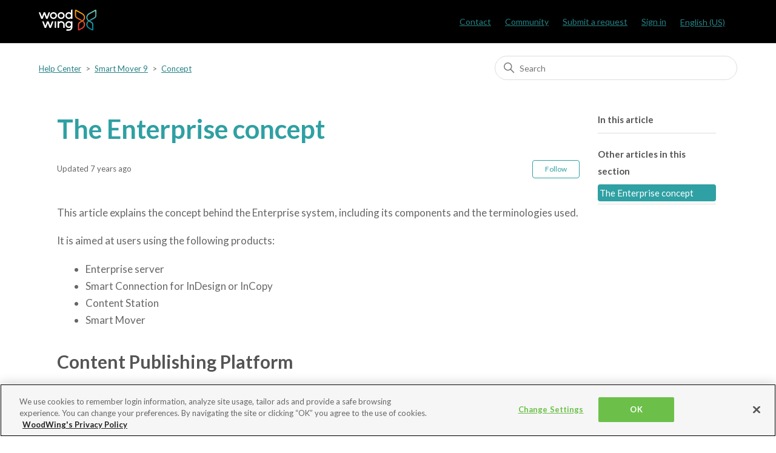

--- FILE ---
content_type: text/html; charset=utf-8
request_url: https://helpcenter.woodwing.com/hc/en-us/articles/204805199-The-Enterprise-concept
body_size: 12035
content:
<!DOCTYPE html>
<html dir="ltr" lang="en-US">
<head>
  <meta charset="utf-8" />
  <!-- v26880 -->


  <title>The Enterprise concept &ndash; Help Center</title>

  

  <meta name="description" content="This article explains the concept behind the Enterprise system, including its components and the terminologies used.           It is..." /><meta property="og:image" content="https://helpcenter.woodwing.com/hc/theming_assets/01HZPMQYFFC3YV02E71XW2T40Q" />
<meta property="og:type" content="website" />
<meta property="og:site_name" content="Help Center" />
<meta property="og:title" content="The Enterprise concept" />
<meta property="og:description" content="This article explains the concept behind the Enterprise system, including its components and the terminologies used. 
        It is aimed at users using  the following products:
        
       ..." />
<meta property="og:url" content="https://helpcenter.woodwing.com/hc/en-us/articles/204805199-The-Enterprise-concept" />
<link rel="canonical" href="https://helpcenter.woodwing.com/hc/en-us/articles/204805199-The-Enterprise-concept">
<link rel="alternate" hreflang="en-us" href="https://helpcenter.woodwing.com/hc/en-us/articles/204805199-The-Enterprise-concept">
<link rel="alternate" hreflang="nl" href="https://helpcenter.woodwing.com/hc/nl/articles/204805199-The-Enterprise-concept">
<link rel="alternate" hreflang="x-default" href="https://helpcenter.woodwing.com/hc/en-us/articles/204805199-The-Enterprise-concept">

  <link rel="stylesheet" href="//static.zdassets.com/hc/assets/application-f34d73e002337ab267a13449ad9d7955.css" media="all" id="stylesheet" />
  <link rel="stylesheet" type="text/css" href="/hc/theming_assets/299558/2875376/style.css?digest=41506065550097">

  <link rel="icon" type="image/x-icon" href="/hc/theming_assets/01HZPMQYKMBF0813NJ3V822PAT">

    

  <meta content="width=device-width, initial-scale=1.0" name="viewport" />

<!-- OneTrust Cookies Consent Notice start -->
<script type="text/javascript" src="https://cdn.cookielaw.org/consent/21d8274d-247c-4456-823e-adc97a690508/OtAutoBlock.js"></script>
<script src="https://cdn.cookielaw.org/scripttemplates/otSDKStub.js"  type="text/javascript" charset="UTF-8" data-domain-script="21d8274d-247c-4456-823e-adc97a690508-test"></script>
<script type="text/javascript">
function OptanonWrapper() { }
</script>
<!-- OneTrust Cookies Consent Notice end -->

<!-- Google Tag Manager -->
<script>(function(w,d,s,l,i){w[l]=w[l]||[];w[l].push({'gtm.start':
new Date().getTime(),event:'gtm.js'});var f=d.getElementsByTagName(s)[0],
j=d.createElement(s),dl=l!='dataLayer'?'&l='+l:'';j.async=true;j.src=
'https://www.googletagmanager.com/gtm.js?id='+i+dl;f.parentNode.insertBefore(j,f);
})(window,document,'script','dataLayer','GTM-ND2T77');</script>
<!-- End Google Tag Manager -->

<!-- Google Fonts -->
<link href='https://fonts.googleapis.com/css?family=Lato:300,400,500,600,700' rel='stylesheet' type='text/css'>
<link href='https://fonts.googleapis.com/css?family=Inconsolata' rel='stylesheet' type='text/css'> 
<link href="https://fonts.googleapis.com/icon?family=Material+Icons:300,400,500,600,700" rel="stylesheet">

<!-- Google Prettify DISABLED  -->
<!-- <script src="/hc/theming_assets/01JTN4PPGB0YWSWCB1P8ANY8EE" async></script> -->
<!-- <script src="https://cdn.jsdelivr.net/gh/google/code-prettify@master/loader/run_prettify.js?lang=js&amp;lang=json"></script> -->

<!-- Highlight Prettify  -->
<!-- <link rel="stylesheet" href="https://cdn.jsdelivr.net/gh/highlightjs/cdn-release@11.11.1/build/styles/github.css"> -->
<link rel="stylesheet" href="/hc/theming_assets/01JXCJYGF77E4VKV7NYX47F367">
<script src="https://cdn.jsdelivr.net/gh/highlightjs/cdn-release@11.11.1/build/highlight.min.js"></script>
<script src="//cdnjs.cloudflare.com/ajax/libs/highlightjs-line-numbers.js/2.9.0/highlightjs-line-numbers.min.js"></script>

<!-- and it's easy to individually load additional languages -->
<!-- <script src="https://cdn.jsdelivr.net/gh/highlightjs/cdn-release@11.11.1/build/languages/json.min.js"></script> -->

<!-- <script>hljs.highlightAll();</script> -->
<!-- <script>hljs.initLineNumbersOnLoad();</script> -->

<script src="https://ajax.googleapis.com/ajax/libs/jquery/3.5.1/jquery.min.js"></script>

  
</head>
<body class="community-enabled">
  
  
  

  <!-- Google Tag Manager (noscript) -->
<noscript><iframe src="https://www.googletagmanager.com/ns.html?id=GTM-ND2T77"
height="0" width="0" style="display:none;visibility:hidden"></iframe></noscript>
<!-- End Google Tag Manager (noscript) -->

<a class="skip-navigation" tabindex="1" href="#main-content">Skip to main content</a>

<header class="header">
  <div class="logo">
    <a title="Home" href="/hc/en-us">
      <img src="/hc/theming_assets/01HZPMQYFFC3YV02E71XW2T40Q" alt="Help Center Help Center home page">
    </a>
  </div>
  
  <div class="nav-wrapper">
    <button class="menu-button" aria-controls="user-nav" aria-expanded="false" aria-label="Toggle navigation menu">
      <svg xmlns="http://www.w3.org/2000/svg" width="16" height="16" focusable="false" viewBox="0 0 16 16" class="icon-menu">
        <path fill="none" stroke="currentColor" stroke-linecap="round" d="M1.5 3.5h13m-13 4h13m-13 4h13"/>
      </svg>
    </button>

    <nav class="user-nav" id="user-nav">      
      <a href="https://helpcenter.woodwing.com/hc/en-us/articles/360027298271-Contact-Details">Contact</a>
			<a href="/hc/en-us/community/topics">Community</a>
      <a class="submit-a-request" href="/hc/en-us/requests/new">Submit a request</a>
    </nav>
    
      <a class="sign-in" rel="nofollow" data-auth-action="signin" title="Opens a dialog" role="button" href="/hc/en-us/signin?return_to=https%3A%2F%2Fhelpcenter.woodwing.com%2Fhc%2Fen-us%2Farticles%2F204805199-The-Enterprise-concept">
        Sign in
      </a>
    
    
      <div class="dropdown language-selector" aria-haspopup="true">
        <a class="dropdown-toggle">English (US)</a>
        <span class="dropdown-menu dropdown-menu-end" role="menu">
          
            <a href="/hc/change_language/nl?return_to=%2Fhc%2Fnl%2Farticles%2F204805199-The-Enterprise-concept" dir="ltr" rel="nofollow" role="menuitem">Nederlands</a>
          
        </span>
      </div>
    
 
 		
    
  </div>
</header>


  <main role="main">
    <div class="container-divider"></div>
<div class="container">
  <nav class="sub-nav">
    <ol class="breadcrumbs">
  
    <li title="Help Center">
      
        <a href="/hc/en-us">Help Center</a>
      
    </li>
  
    <li title="Smart Mover 9">
      
        <a href="/hc/en-us/categories/200402869-Smart-Mover-9">Smart Mover 9</a>
      
    </li>
  
    <li title="Concept">
      
        <a href="/hc/en-us/sections/201063339-Concept">Concept</a>
      
    </li>
  
</ol>

    <div class="search-container">
      <svg xmlns="http://www.w3.org/2000/svg" width="12" height="12" focusable="false" viewBox="0 0 12 12" class="search-icon">
        <circle cx="4.5" cy="4.5" r="4" fill="none" stroke="currentColor"/>
        <path stroke="currentColor" stroke-linecap="round" d="M11 11L7.5 7.5"/>
      </svg>
      <form role="search" class="search" data-search="" action="/hc/en-us/search" accept-charset="UTF-8" method="get"><input type="hidden" name="utf8" value="&#x2713;" autocomplete="off" /><input type="hidden" name="category" id="category" value="200402869" autocomplete="off" />
<input type="search" name="query" id="query" placeholder="Search" aria-label="Search" /></form>
    </div>
  </nav>

  <div class="article-container" id="article-container">

    
    <article id="main-content" class="article">
      <header class="article-header">
        <h1 title="The Enterprise concept" class="article-title">
          
          The Enterprise concept
          
        </h1>
        
        <div class="article-author">
          
          <div class="article-meta">
            

            <ul class="meta-group">
              
                <li class="meta-data">Updated</li>
              	<li class="meta-data"><time datetime="2018-10-16T12:46:43Z" title="2018-10-16T12:46:43Z" data-datetime="relative">October 16, 2018 12:46</time></li>
              
            </ul>
          </div>
        </div>

        
          <div class="article-subscribe"><div data-helper="subscribe" data-json="{&quot;item&quot;:&quot;article&quot;,&quot;url&quot;:&quot;/hc/en-us/articles/204805199-The-Enterprise-concept/subscription.json&quot;,&quot;follow_label&quot;:&quot;Follow&quot;,&quot;unfollow_label&quot;:&quot;Unfollow&quot;,&quot;following_label&quot;:&quot;Following&quot;,&quot;can_subscribe&quot;:true,&quot;is_subscribed&quot;:false}"></div></div>
        
      </header>

      <section class="article-info">
        <div class="article-content">
          <div class="article-body">
        
        <p>This article explains the concept behind the Enterprise system, including its components and the terminologies used. </p>
        <p>It is aimed at users using  the following products:</p>
        <ul>
            <li class="BulletLevel1" value="1">Enterprise server</li>
            <li class="BulletLevel1" value="2">Smart Connection for InDesign or InCopy</li>
            <li class="BulletLevel1" value="3">Content Station</li>
            <li class="BulletLevel1" value="4">Smart Mover</li>
        </ul>
        <h2>Content Publishing Platform</h2>
        <p>Enterprise acts as a multi-channel publishing system, to which other systems and applications can be connected:</p>
        <ul>
            <li class="SpaceAfter10px" value="1"><b>Client applications.</b> Adobe InDesign, Adobe InDesign Server, and Adobe InCopy are tightly integrated via Smart Connection plug-ins.</li>
            <li class="SpaceAfter10px" value="2"><b>Content Station.</b> WoodWing’s application to gather, plan, create, edit, manage, and publish content.</li>
            <li class="SpaceAfter10px" value="3"><b>Web Content management systems.</b> For publishing content to the Web such as to Drupal.</li>
            <li class="SpaceAfter10px" value="4"><b>3rd-party applications.</b> Additional functionality can be added using various 3rd-party applications.</li>
        </ul>
        <p>
            <img src="https://woodwing.zendesk.com/hc/article_attachments/360013070251/enterprise-publishing-system-diagram.png">
            </img>
        </p>
        <p class="ImageCaption">Figure: The multi-channel publishing system Enterprise with Enterprise Server as the foundation to which a multitude of systems and applications are connected, ranging from storage (Elvis), to client applications (such as Adobe InDesign and WoodWing Content Station) for editing and managing, and publishing platforms such as a Web CMS or Adobe DPS.</p>
        <p>In its most basic form, the setup is made up of three layers:</p>
        <ol>
            <li class="NumberedLevel1" value="1">A layer of client applications used for working on or with content</li>
            <li class="NumberedLevel1" value="2">The Enterprise application server</li>
            <li class="NumberedLevel1" value="3">A data storage system</li>
        </ol>
        <p>
            <img src="https://woodwing.zendesk.com/hc/article_attachments/360013070271/3-tier-architecture.png">
            </img>
        </p>
        <p>In this structure, the Enterprise application server sits between the client applications and the data storage system. The application server takes care of the business logic including authentication, security, workflow, customizations, and so on. Any client application that wants to access a stored file needs to go via the Enterprise application server.</p>
        <h2>The Enterprise family of applications</h2>
        <p>Many users may be accessing Enterprise at the same time: when an InDesign user is working on a layout, a photographer could be making last-minute changes to an image, an editor could be reviewing a placed article in InCopy, or a freelance writer could be working on a new article in Microsoft Word.</p>
        <p>All these users could be making use of Enterprise by different means:</p>
        <ul>
            <li class="SpaceAfter10px" value="1"><b>Smart Connection.</b> Plug-ins for Adobe’s InDesign and InCopy for accessing the Enterprise system.</li>
            <li class="SpaceAfter10px" value="2"><b>Content Station.</b> A client application used for planning, creating, gathering, uploading, editing, and managing content.</li>
            <li class="SpaceAfter10px" value="3"><b>Smart Mover.</b> A stand-alone application primarily used for uploading content to or moving content within Enterprise or from/to other systems.</li>
        </ul>
        <h2>Check In and Check Out</h2>
        <p>Each time a user opens a file from the system, the file is checked out. This means that only that user can make changes to the content. As soon as that user checks in the file (by saving the file back to the database and subsequently closing the file), it is available to other users for editing.</p>
        <h2>The Enterprise Structure</h2>
        <p>The Enterprise structure can be split in two ‘worlds’: the content world and the publication world.</p>
        <p>Within the content world each file belongs to a <i>Brand</i>. A Brand can be further structured by one or more <i>Categories</i>. Within this content world, files also follow a workflow and have access rights associated.</p>
        <p>In the publication world, the content is used for print, Web, mobile, or any other type of media.</p>
        <p>
            <img src="https://woodwing.zendesk.com/hc/article_attachments/360013061692/enterprise-structure.png" alt="The Enterprise structure">
            </img>
        </p>
        <p class="ImageCaption">Figure:Tthe typical structure of a Brand, consisting of at least one Publication Channel — which itself is made up of one of more Issues and (optional) multiple Editions — together with one or more Categories, Workflow statuses for each used file type, user and admin authorizations, and (optionally) routing rules for files. </p>
        <h3>Brand</h3>
        <p>The Brand is the umbrella under which content is created and defines the identity of the content. All content is always owned by one single Brand. Some examples of a Brand: Times, Sports Illustrated, WoodWing Enterprise, and so on. Of course, multiple Brands can be set up within Enterprise.</p>
        <h3>Category</h3>
        <p>A Category is used to define a subdivision within a Brand. A newspaper could for instance have different categories dealing with finance, sports, science, and so on. These are the high-level themes addressed by the Brand.</p>
        <h3>Workflow</h3>
        <p>When a file goes through its production process — from planning, creation and editing to publishing — each stage of that process is tracked by assigning a workflow status to the file. </p>
        <p class="example"><b>Example:</b> A simple status workflow for a file could for instance be “First Draft”, “Second Draft”, and “Final Version”.</p>
        <h3>Authorizations</h3>
        <p>An Access Profile can be set up containing various rules that control what can be done to a file when it is opened by a particular user. These rules can be specified down to Category and Status level, meaning that a user would for instance be allowed to open and edit a file while it is set to a status such as “Second Draft”, but not be able to open and edit it once the file is set to status “Ready for Publishing”.</p>
        <h3>Routing Rules</h3>
        <p>Routing Rules are closely related to Workflow Statuses since they define to whom a file should be routed to as soon as a file reaches a particular status.</p>
        <p class="example"><b>Example:</b> If a file is set to status “For review”, a rule could be set up so that this file is automatically routed to a user (or group of users) who needs to review the content of the article at that stage of the production process.</p>
        <h3>Publication Channel</h3>
        <p> The Publication Channel defines the various publications of your Brand. This could be any type of media: Print, Web, or mobile.</p>
        <p>It is possible to set up multiple Publication Channel per Brand. This way, content of the same Brand can be used for publishing in print, to the Web (Drupal, WordPress, Facebook, and Twitter) on tablets and smart phones.</p>
        <h3>Issues</h3>
        <p>An issue is the actual publication such as today’s or tomorrow’s newspaper, a blog post, the yearly report, and so on. </p>
        <h3>Editions</h3>
        <p>Used for creating different instances of the same Issue. For example, a newspaper may produce a North City edition and a South City edition printed on the same day. The two editions can share much of the same content, but some stories or advertisements may be unique to the North City edition or the South City edition.</p>
        <p class="note"><b>Note:</b> Because of the nature of Editions, they are only available for Publication Channels of type Print.</p>
        <h2>Separating Content from Publishing</h2>
        <p>The main benefit of Enterprise’s structure — especially the use of Publication Channels — is that it allows for content to be planned or created without precisely knowing when and how it is going to be published.</p>
        <p class="example"><b>Example:</b> imagine an editor of a newspaper who wants to create a feature article about an artist. So it’s clear that the article is meant for the newspaper’s Brand (say “The Times”) and the “Culture” Category. However, it is not yet clear when the article will be published and if it will be published in both the printed magazine as well as online. Enterprise allows you to do just that: plan and create content and only assign it to a Brand and Category. Once it is clear how it is going to be published, it can be assigned to the proper Publication Channel(s), Issue(s), and Edition(s).</p>
        <p>In essence, content has been separated from publishing.</p>
        <h2>Adding Custom Functionality</h2>
        <p>Enterprise makes use of  the Enterprise Server plug-ins framework, which extends the possibilities of adding functionality, and eases development, maintenance, deployment, and sharing of customizations. An easy-to-use maintenance application — accessed through a Web browser — allows administrators to install, enable, or disable Enterprise Server plug-ins, thereby providing maximum control and flexibility. </p>
        <h2>Additional Enterprise Features</h2>
        <p>Enterprise comes with additional features that improve the efficiency of your workflow. Each of these features is described below.</p>
        <h3>Dossiers </h3>
        <p>One of the main pillars of Enterprise is the concept of a Dossier: a folder in which you can store content that is related to a particular story. </p>
        <p>Various types of content can be placed in a Dossier — for example archive material, audio files, video files, articles, images, layouts, and so on. Many users can attribute content to the Dossier. Also, the fact that a file is part of a Dossier does not mean that it is meant for publishing; it may be that you just want to use it as a reference (for example interview recording or raw transcripts).</p>
        <p>A Dossier is meant to be used 'per story’. So in the case of a famous artist there will probably be many stories about this artist, resulting in many Dossiers. These Dossiers could be related to each other because they are all concerning the same artist.</p>
        <p>Dossiers have their own workflow (with their own statuses) and can be routed to a user or user group. Dossiers are also used as the basis for publishing content.</p>
        <h3>Current Issue</h3>
        <p>To ease working with Issues, Enterprise offers the 'Current Issue' concept. The administrator can set an Issue of a Brand to be the Current Issue: the issue that is going to be published next. </p>
        <p>Instead of saving content to a particular Issue by name (with the risk of getting it wrong), users can simply save it to the 'Current Issue' or 'Next Issue'. The Enterprise system will make sure that the content is saved in the right place. Of course, if users want to save it to an Issue by name, they can still do so.</p>
        <p>In the same manner, custom searches can also be based on a Current Issue, Previous Issue, or Next Issue. For instance, if a user always needs to see all articles that were part of yesterday’s newspaper, they can set up a custom search with criteria based on the Previous Issue. Instead of having to change the search criteria on a daily basis they now only have to set it up once and will always get the right results whenever they run this search.</p>
        <p class="note"><b>Note:</b> The Current Issue feature is optional and only available for Channels of type Print.</p>
        <h3>Deadlines</h3>
        <p>Specific deadlines can be set up for each Brand, Category, and Workflow Status. Deadlines will give a good indication of when certain content needs to be finished. When nearing a deadline (or when a deadline is passed), the system will display a message on screen whenever a user opens content that is covered by that deadline.</p>
        <h3>Articles and Labels</h3>
        <p>An article typically consists of different components: headline, intro, body text, and so on. In Enterprise, each of these components can be made up of separate frames and converted into an Enterprise article: a single file containing one or more components. Users will be able to work with this article in various ways:</p>
        <ul>
            <li class="SpaceAfter10px" value="1">An InDesign user can place the full article onto a layout — resulting in all components being placed — or place specific components only</li>
            <li class="SpaceAfter10px" value="2">InCopy and Content Station users will be able to clearly distinguish each individual article component when editing the article</li>
        </ul>
        <h3>Labels</h3>
        <p>Each article component can have a label assigned to indicate its purpose (or intent). </p>
        <p class="example"><b>Example:</b> labeling a text frame with the label 'Headline' and another text frame with the label 'Body Text' makes it clear to all users what the purpose of these frames is: editors will know what type of content to add and designers will know how to format and position that content.</p>
        <h3>Publish Forms</h3>
        <p>When preparing a story for use in a particular Publication Channel, knowing which components to use and finding out whether you have included all required components is not always an easy task. This is where Publish Forms come in: they show you only those components that are needed for publishing a story to a particular Publication Channel and prevent you from having to deal with content that is not relevant for that channel.</p>
        <p class="example"><b>For example:</b> The Publish Form of a news story might consist of a header, body text and an image, whereas  the Publish Form for a recipe might consist of a title, a list of ingredients, a list of instructions and one or more images or videos.</p>
        <h2>Users and User Groups</h2>
        <p>A main component of the Enterprise structure is the creation of Users and User Groups. The administrator will have created a user account for each user with which they can log in to the system. Any actions that are made to files stored in Enterprise are logged under the user name and are for others to see.</p>
        <p>The administrator will also have made the user part of a user group and will have granted this group access to one or more Brands. While doing so, an Access Profile is assigned to the group which either restricts or enables certain functionality when working on files that are part of the Brand.</p>
        <p>A user or member of a user group may receive files in their Inbox that have been routed to them or to their group by other users. Similarly, users can send files to other users or user groups themselves.</p>
    </div>

          <div class="article-attachments">
            <ul class="attachments">
              
            </ul>
          </div>
        </div>
      </section>
      
      <footer>
        <div class="article-footer">
          
          
            
          
        </div>
        
          <div class="article-votes">
            <span class="article-votes-question" id="article-votes-label">Was this article helpful?</span>
            <div class="article-votes-controls" role="group" aria-labelledby="article-votes-label">
              <button type="button" class="button article-vote article-vote-up" data-helper="vote" data-item="article" data-type="up" data-id="204805199" data-upvote-count="1" data-vote-count="1" data-vote-sum="1" data-vote-url="/hc/en-us/articles/204805199/vote" data-value="null" data-label="1 out of 1 found this helpful" data-selected-class="button-primary" aria-label="This article was helpful" aria-pressed="false">Yes</button>
              <button type="button" class="button article-vote article-vote-down" data-helper="vote" data-item="article" data-type="down" data-id="204805199" data-upvote-count="1" data-vote-count="1" data-vote-sum="1" data-vote-url="/hc/en-us/articles/204805199/vote" data-value="null" data-label="1 out of 1 found this helpful" data-selected-class="button-primary" aria-label="This article was not helpful" aria-pressed="false">No</button>
            </div>
            <small class="article-votes-count">
              <span class="article-vote-label" data-helper="vote" data-item="article" data-type="label" data-id="204805199" data-upvote-count="1" data-vote-count="1" data-vote-sum="1" data-vote-url="/hc/en-us/articles/204805199/vote" data-value="null" data-label="1 out of 1 found this helpful">1 out of 1 found this helpful</span>
            </small>
          </div>
        

        <div class="article-more-questions">
          Have more questions? <a href="/hc/en-us/requests/new">Submit a request</a>
        </div>
        <div class="article-return-to-top">
          <a href="#article-container">
            Return to top
            <svg xmlns="http://www.w3.org/2000/svg" class="article-return-to-top-icon" width="20" height="20" focusable="false" viewBox="0 0 12 12" aria-hidden="true">
              <path fill="none" stroke="currentColor" stroke-linecap="round" d="M3 4.5l2.6 2.6c.2.2.5.2.7 0L9 4.5"/>
            </svg>
          </a>
        </div>
      </footer>

      <div class="article-relatives">
        
          <div data-recent-articles></div>
        
        
          
  <section class="related-articles">
    
      <h2 class="related-articles-title">Related articles</h2>
    
    <ul>
      
        <li>
          <a href="/hc/en-us/related/click?data=BAh7CjobZGVzdGluYXRpb25fYXJ0aWNsZV9pZGkEGbQ%2FDDoYcmVmZXJyZXJfYXJ0aWNsZV9pZGkETxQ1DDoLbG9jYWxlSSIKZW4tdXMGOgZFVDoIdXJsSSI6L2hjL2VuLXVzL2FydGljbGVzLzIwNTUwMTQ2NS1TbWFydC1Nb3Zlci05LVVzZXItR3VpZGUGOwhUOglyYW5raQY%3D--11c892534c13775a36775e852768334bc3f236ae" rel="nofollow">Smart Mover 9 User Guide</a>
        </li>
      
        <li>
          <a href="/hc/en-us/related/click?data=[base64]%3D--8f527bfee607205ac286867f7a5d9d867b66ed59" rel="nofollow">Speeding up the connection to Assets Server from remote locations by using Amazon CloudFront</a>
        </li>
      
        <li>
          <a href="/hc/en-us/related/click?data=BAh7CjobZGVzdGluYXRpb25fYXJ0aWNsZV9pZGkEUbg%2FDDoYcmVmZXJyZXJfYXJ0aWNsZV9pZGkETxQ1DDoLbG9jYWxlSSIKZW4tdXMGOgZFVDoIdXJsSSI8L2hjL2VuLXVzL2FydGljbGVzLzIwNTUwMjU0NS1TdGVwLTUtQWN0aXZhdGluZy1saWNlbnNlcwY7CFQ6CXJhbmtpCA%3D%3D--d14849536829b006f35d8251393f0b0ea4919cb2" rel="nofollow">Step 5. Activating licenses</a>
        </li>
      
        <li>
          <a href="/hc/en-us/related/click?data=[base64]%3D--9fbadbf9a85ad148808c39fbabdb9f631e1ec011" rel="nofollow">The Studio concept</a>
        </li>
      
        <li>
          <a href="/hc/en-us/related/click?data=[base64]%3D--72cfbae52e1d8c198a616b724b6d27ef527e52d3" rel="nofollow">Comparing the different Editions of Studio</a>
        </li>
      
    </ul>
  </section>


        
      </div>
      
        <div class="article-comments" id="article-comments">
          <section class="comments">
            <header class="comment-overview">
              <h2 class="comment-heading">
                Comment
              </h2>
              <p class="comment-callout">Do you have corrections or additional information about this article? Leave a comment!</br>
Do you have a question about what is described in this article? Please contact  <a href="/hc/en-us/requests/new">Support</a>.</p><br>
              <p class="comment-callout">0 comments</p>
              
            </header>    
                    
            <ul id="comments" class="comment-list">
              
            </ul>

            

            

            <p class="comment-callout">Please <a data-auth-action="signin" rel="nofollow" href="https://woodwing.zendesk.com/access?brand_id=2875376&amp;return_to=https%3A%2F%2Fhelpcenter.woodwing.com%2Fhc%2Fen-us%2Farticles%2F204805199-The-Enterprise-concept">sign in</a> to leave a comment.</p>
          </section>
        </div>
      
    </article>
    
    <aside class="article-sidebar" aria-labelledby="section-articles-title">
      <section class="section-article-menu collapsible-sidebar">
        <h3 id="SidebarHead" class="collapsible-sidebar-title sidenav-title">In this article</h3>
      	<ul class="article-menu"></ul>
      </section>
      <div class="container-divider"></div>
      
      
      
      
      	<section class="section-articles collapsible-sidebar">
        	<h3 class="collapsible-sidebar-title sidenav-title">Other articles in this section</h3>
        	<ul>
          	
            	<li>
              	<a href="/hc/en-us/articles/204805199-The-Enterprise-concept" class="sidenav-item current-article">The Enterprise concept</a>
            	</li>
          	
        	</ul>
        	
      	</section>
      	<div class="container-divider"></div>
      
      <div class="agent">
        <h3 class="collapsible-sidebar-title sidenav-title">Agent only information</h3>
        <p>Article ID: 204805199</p>
        <p>Created at: 2015-07-09 11:13:06 UTC</p>
        <p>Updated at: 2023-03-16 16:10:15 UTC</p>
        <p>Edited at: 2018-10-16 12:46:43 UTC</p>
        <p>Comment count: 0</p>
        <p>Follower count: 0</p>
        <p>Vote sum: 1</p>
        <p>Vote count: 1</p>
        
      </div>
    </aside>    
    
    
    
  </div>
</div>

  </main>

  <div class="footer-image"></div>

  
  
<footer class="footer">
  <div class="footer-inner">
    <div class="footer-list">
      <ul class="footer-item">
        <h2>Solutions</h2>
        <li><a href="https://www.woodwing.com/solutions/content-creation" target="_blank" >Content Creation</a></li>
        <li><a href="https://www.woodwing.com/solutions/digital-asset-management" target="_blank" >Digital Asset Management</a></li>
				<li><a href="https://www.woodwing.com/solutions/multichannel-publishing" target="_blank">Multichannel Publishing</a></li>
        <li><a href="https://www.woodwing.com/solutions/document-management" target="_blank">Document Management</a></li>
        <li><a href="https://www.woodwing.com/solutions/information-management" target="_blank">Information Management</a></li>
        <li><a href="https://www.woodwing.com/solutions/knowledge-management" target="_blank">Knowledge Management</a></li>
				<li><a href="https://www.woodwing.com/solutions/process-management" target="_blank">Process Management</a></li>
				<li><a href="https://www.woodwing.com/solutions/quality-management" target="_blank">Quality Management</a></li> 
			</ul>
    </div>
     <div class="footer-list">   
			<ul class="footer-item">
      	<h2>Products</h2>
         	<li><a href="https://www.woodwing.com/products/woodwing-studio" target="_blank">WoodWing Studio</a></li>
				 	<li><a href="https://www.woodwing.com/products/woodwing-assets" target="_blank">WoodWing Assets</a></li>
				 	<li><a href="https://www.woodwing.com/products/woodwing-swivle" target="_blank">WoodWing Swivle</a></li>
				 	<li><a href="https://www.woodwing.com/products/woodwing-scienta" target="_blank">WoodWing Scienta</a></li>
				 	<li><a href="https://www.woodwing.com/products/woodwing-xtendis" target="_blank">WoodWing Xtendis</a></li>
				 	<li><a href="https://www.woodwing.com/products/woodwing-connect" target="_blank">WoodWing Connect</a></li>
				 	<li><a href="https://www.woodwing.com/products/woodwing-smart-styles" target="_blank">WoodWing Smart Styles</a></li>
			</ul>
    </div>
    <div class="footer-list">    
  		<ul class="footer-item">
      	<h2>Company</h2>
				<li><a href="https://www.woodwing.com/company/contact-us" target="_blank">Contact</a></li>
				<li><a href="https://www.woodwing.com/company/partners" target="_blank">Partners</a></li>
				<li><a href="https://www.woodwing.com/company/become-a-partner" target="_blank">Become a partner</a></li>
				<li><a href="https://www.woodwing.com/company/job-opportunities" target="_blank">Careers</a></li>
        <li><a href="https://www.woodwing.com/inspiration" target="_blank">Learning Center</a></li>
			</ul> 	
		</div>
    <div class="footer-list">
      <ul class="footer-item">
        <h2>Terms</h2>
				<li><a href="https://www.woodwing.com/en/privacy-policy" target="_blank">Privacy Policy</a></li>
				<li><a href="https://www.woodwing.com/en/general-terms-and-conditions-of-business" target="_blank">Terms and Conditions</a></li>
				<li><a href="https://www.woodwing.com/en/terms-of-use" target="_blank">Terms of use</a></li>
        <li><a class="ot-sdk-show-settings" style="cursor: pointer;" target="_blank">Cookie Settings</a></li>
      </ul>
    </div>
    <div class="footer-list">
  		<ul class="footer-item">
      	<h2>Stay up to date</h2>
				<a href="https://www.woodwing.com/blog" target="_blank">WoodWing Blog</a>
			</ul>
    </div>
    <div class="footer-list">
      <div class="footer-item footer-language-selector">
      	
        <h2>Languages</h2>
        	<div class="dropdown language-selector" aria-haspopup="true">
          	<a class="dropdown-toggle">English (US)</a>
          	<span class="dropdown-menu dropdown-menu-end" role="menu">
            	
              	<a href="/hc/change_language/nl?return_to=%2Fhc%2Fnl%2Farticles%2F204805199-The-Enterprise-concept" dir="ltr" rel="nofollow" role="menuitem">Nederlands</a>
            	
          	</span>
        	</div>
      	
    	</div>
  	</div>
	</div>
</footer>



  <!-- / -->

  
  <script src="//static.zdassets.com/hc/assets/en-us.bbb3d4d87d0b571a9a1b.js"></script>
  

  <script type="text/javascript">
  /*

    Greetings sourcecode lurker!

    This is for internal Zendesk and legacy usage,
    we don't support or guarantee any of these values
    so please don't build stuff on top of them.

  */

  HelpCenter = {};
  HelpCenter.account = {"subdomain":"woodwing","environment":"production","name":"WoodWing"};
  HelpCenter.user = {"identifier":"da39a3ee5e6b4b0d3255bfef95601890afd80709","email":null,"name":"","role":"anonymous","avatar_url":"https://assets.zendesk.com/hc/assets/default_avatar.png","is_admin":false,"organizations":[],"groups":[]};
  HelpCenter.internal = {"asset_url":"//static.zdassets.com/hc/assets/","web_widget_asset_composer_url":"https://static.zdassets.com/ekr/snippet.js","current_session":{"locale":"en-us","csrf_token":null,"shared_csrf_token":null},"usage_tracking":{"event":"article_viewed","data":"BAh7CDoLbG9jYWxlSSIKZW4tdXMGOgZFVDoPYXJ0aWNsZV9pZGkETxQ1DDoKX21ldGF7DDoPYWNjb3VudF9pZGkDJpIEOhNoZWxwX2NlbnRlcl9pZGkE3/nrCzoNYnJhbmRfaWRpA/DfKzoMdXNlcl9pZDA6E3VzZXJfcm9sZV9uYW1lSSIOQU5PTllNT1VTBjsGVDsASSIKZW4tdXMGOwZUOhphbm9ueW1vdXNfdHJhY2tpbmdfaWQw--88e64c7c1c2989b9a0e1d14aae7228406c232ea1","url":"https://helpcenter.woodwing.com/hc/activity"},"current_record_id":"204805199","current_record_url":"/hc/en-us/articles/204805199-The-Enterprise-concept","current_record_title":"The Enterprise concept","current_text_direction":"ltr","current_brand_id":2875376,"current_brand_name":"WoodWing","current_brand_url":"https://woodwing.zendesk.com","current_brand_active":true,"current_path":"/hc/en-us/articles/204805199-The-Enterprise-concept","show_autocomplete_breadcrumbs":true,"user_info_changing_enabled":false,"has_user_profiles_enabled":true,"has_end_user_attachments":true,"user_aliases_enabled":false,"has_anonymous_kb_voting":true,"has_multi_language_help_center":true,"show_at_mentions":true,"embeddables_config":{"embeddables_web_widget":true,"embeddables_help_center_auth_enabled":true,"embeddables_connect_ipms":false},"answer_bot_subdomain":"static","gather_plan_state":"subscribed","has_article_verification":true,"has_gather":true,"has_ckeditor":false,"has_community_enabled":true,"has_community_badges":true,"has_community_post_content_tagging":true,"has_gather_content_tags":true,"has_guide_content_tags":true,"has_user_segments":true,"has_answer_bot_web_form_enabled":true,"has_garden_modals":false,"theming_cookie_key":"hc-da39a3ee5e6b4b0d3255bfef95601890afd80709-2-preview","is_preview":false,"has_search_settings_in_plan":true,"theming_api_version":2,"theming_settings":{"brand_color":"rgba(47, 160, 163, 1)","brand_text_color":"#FFFFFF","text_color":"#333333","link_color":"rgba(38, 130, 133, 1)","background_color":"rgba(255, 255, 255, 1)","heading_font":"Arial, 'Helvetica Neue', Helvetica, sans-serif","text_font":"Arial, 'Helvetica Neue', Helvetica, sans-serif","logo":"/hc/theming_assets/01HZPMQYFFC3YV02E71XW2T40Q","favicon":"/hc/theming_assets/01HZPMQYKMBF0813NJ3V822PAT","homepage_background_image":"/hc/theming_assets/01HZPMQYQBSPMKKF99JCS70Y7J","community_background_image":"/hc/theming_assets/01HZPMQYV2K0PD3WWPWJ6V63MC","community_image":"/hc/theming_assets/01HZPMQYYZBHZH463PF2QZ54MH","instant_search":true,"scoped_kb_search":true,"scoped_community_search":true,"show_recent_activity":true,"show_articles_in_section":true,"show_article_author":false,"show_article_comments":true,"show_follow_article":true,"show_recently_viewed_articles":true,"show_related_articles":true,"show_article_sharing":false,"show_follow_section":true,"show_follow_post":true,"show_post_sharing":false,"show_follow_topic":true},"has_pci_credit_card_custom_field":true,"help_center_restricted":false,"is_assuming_someone_else":false,"flash_messages":[],"user_photo_editing_enabled":true,"user_preferred_locale":"en-us","base_locale":"en-us","login_url":"https://woodwing.zendesk.com/access?brand_id=2875376\u0026return_to=https%3A%2F%2Fhelpcenter.woodwing.com%2Fhc%2Fen-us%2Farticles%2F204805199-The-Enterprise-concept","has_alternate_templates":true,"has_custom_statuses_enabled":false,"has_hc_generative_answers_setting_enabled":true,"has_generative_search_with_zgpt_enabled":false,"has_suggested_initial_questions_enabled":false,"has_guide_service_catalog":true,"has_service_catalog_search_poc":false,"has_service_catalog_itam":false,"has_csat_reverse_2_scale_in_mobile":false,"has_knowledge_navigation":false,"has_unified_navigation":false,"has_unified_navigation_eap_access":false,"has_csat_bet365_branding":false,"version":"v26880","dev_mode":false};
</script>

  
  
  <script src="//static.zdassets.com/hc/assets/hc_enduser-9d4172d9b2efbb6d87e4b5da3258eefa.js"></script>
  <script type="text/javascript" src="/hc/theming_assets/299558/2875376/script.js?digest=41506065550097"></script>
  
</body>
</html>